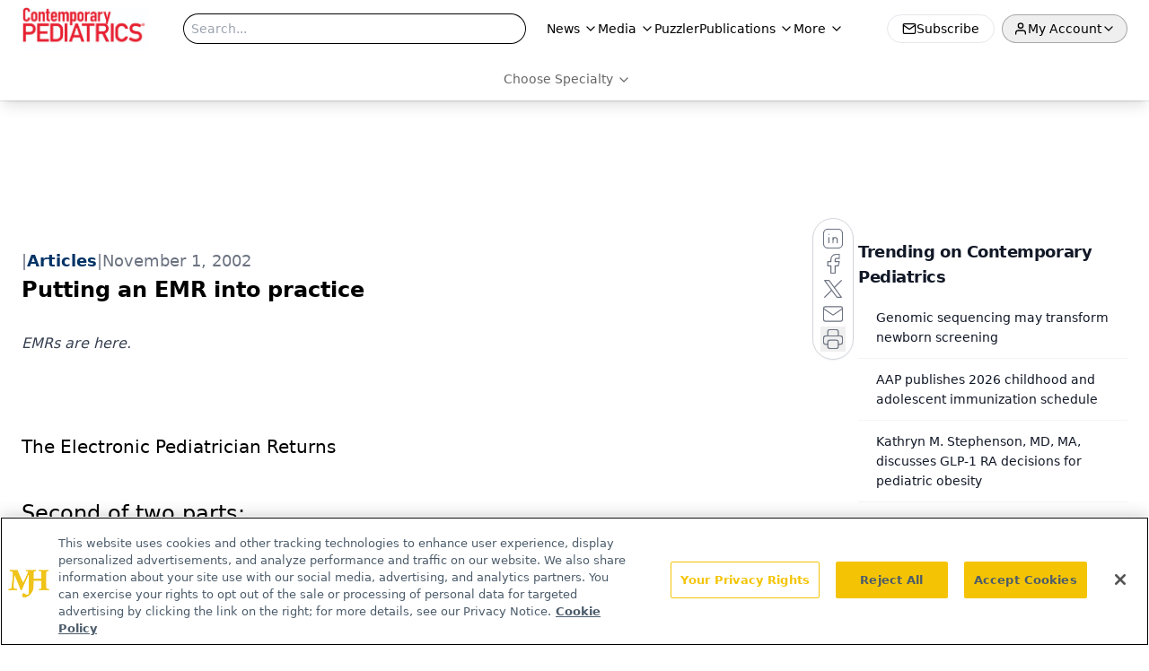

--- FILE ---
content_type: text/html; charset=utf-8
request_url: https://www.google.com/recaptcha/api2/aframe
body_size: 184
content:
<!DOCTYPE HTML><html><head><meta http-equiv="content-type" content="text/html; charset=UTF-8"></head><body><script nonce="1RHM7JUBJ9kCN1ltd6iNAQ">/** Anti-fraud and anti-abuse applications only. See google.com/recaptcha */ try{var clients={'sodar':'https://pagead2.googlesyndication.com/pagead/sodar?'};window.addEventListener("message",function(a){try{if(a.source===window.parent){var b=JSON.parse(a.data);var c=clients[b['id']];if(c){var d=document.createElement('img');d.src=c+b['params']+'&rc='+(localStorage.getItem("rc::a")?sessionStorage.getItem("rc::b"):"");window.document.body.appendChild(d);sessionStorage.setItem("rc::e",parseInt(sessionStorage.getItem("rc::e")||0)+1);localStorage.setItem("rc::h",'1769740486842');}}}catch(b){}});window.parent.postMessage("_grecaptcha_ready", "*");}catch(b){}</script></body></html>

--- FILE ---
content_type: application/javascript
request_url: https://api.lightboxcdn.com/z9gd/43382/www.contemporarypediatrics.com/jsonp/z?cb=1769740473301&dre=l&callback=jQuery112405239254963568494_1769740473260&_=1769740473261
body_size: 1015
content:
jQuery112405239254963568494_1769740473260({"success":true,"dre":"l","response":"N4Ig5gpg9iBcoCcJgJZQHYH10EMC2EcIA8gBZogA0IAXigA4DGUAJobCACwDMATAIwBWKiGboALinQQJmZmyIA5AIIiGRfgA4AdP34A2bTq28RAGxyTxAVwWxuATm0P9vQdWbWJCAJ5zW7CAAqgDKImKS0rK4BEpQCOKkAATKBAgojDgiSKgY.nYkABLhKOI-RADCUGbWeABG1gDO5hioNnYAtJrc2gAMvfr81ATiCFD57ILc7iCSBJg0GIGpEOmZAPSKEADumACa8QDW4VBeo34xgUHopRAsSSHilhDNAL7UCDjoLHD6U.[base64].OFklhAEk2BIUDyMpY0HacHy6jRiQScATDSG8fQcywXYcEUiUTboTgwHCOhEcRmlgfhZ30BxZ04XpOFnbhZ0EXpqEaaxGEYF4QNGawIFeIA_"});

--- FILE ---
content_type: text/plain; charset=utf-8
request_url: https://fp.contemporarypediatrics.com/J5hY/ZxXr/y0?q=vnFC4dZv8NpwPrIAgVP2
body_size: -57
content:
TWWvqXRaxuY5xyI2p58+kPo3mjulmc0EL83g5pE4Uz5+72keA3iG/qVzgWF944lJ4IFQEQlCjzcFXkPESxabpfUQ8TxR/cM=